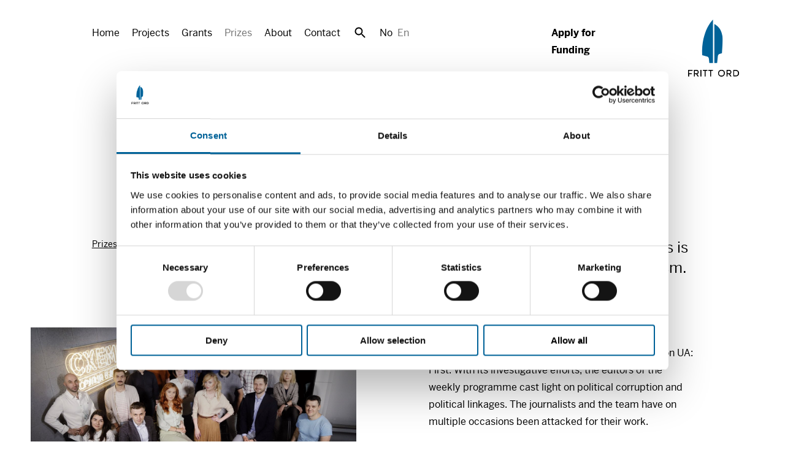

--- FILE ---
content_type: text/html; charset=utf-8
request_url: https://frittord.no/en/prizes/free-media-awards/schemes-ukraine
body_size: 9070
content:
<!doctype html>
<html lang="en">
  <head>
    <title>Free Media Awards 2020: Schemes - Ukraine - Fritt Ord</title>
    <meta name="viewport" content="width=device-width, initial-scale=1">
    <meta name="apple-mobile-web-app-capable" content="yes">
    <meta name="description" content="The television programme Schemes is a mainstay of investigative journalism.">
<link rel="image_src" href="https://frittord.no/dynamic_images/c44cf5e37c4772e0c4de08849bd5986df0b987ee/1200x674/1091-20200818065825740060.jpeg">
<meta property="og:type" content="website">
<meta property="og:site_name" content="Fritt Ord">
<meta property="og:title" content="Free Media Awards 2020: Schemes - Ukraine">
<meta property="og:image" content="https://frittord.no/dynamic_images/c44cf5e37c4772e0c4de08849bd5986df0b987ee/1200x674/1091-20200818065825740060.jpeg">
<meta property="og:description" content="The television programme Schemes is a mainstay of investigative journalism.">
<meta property="og:url" content="https://frittord.no/en/prizes/free-media-awards/schemes-ukraine">
    
    

    <script id="Cookiebot"
            src="https://consent.cookiebot.com/uc.js" 
            data-culture="en"
            data-cbid="5f081994-d5d7-4761-b06b-a2fe00b73706" 
            data-blockingmode="auto" type="text/javascript"></script>

    

    <link rel="alternate" type="application/rss+xml" title="Fritt Ord" href="https://frittord.no/en/pages.rss">
<link rel="alternate" type="application/rss+xml" title="Fritt Ord: News" href="https://frittord.no/en/news.rss">
    <link rel="stylesheet" href="/assets/application-6c0e6723.css" media="all" />
    <link rel="stylesheet" href="/assets/frittord-3e7f6263.css" media="all" />
    <script src="/assets/application-3bce888b.js"></script>

    <link rel="stylesheet" href="https://use.typekit.net/wtg8dlf.css">
    <script src="https://cdn.usefathom.com/script.js" data-site="QFFCZTCB" 
      data-cookieconsent="ignore" defer></script>
    <link rel="icon" href="/favicon.ico">
    <link rel="icon" href="/assets/favicon-712cb561.svg" type="image/svg+xml">
    <link rel="apple-touch-icon" href="/assets/apple-touch-icon-11cac6c6.png">
    <link rel="manifest" href="/manifest.json">
  </head>
  <body class="priser grid">
    <header data-controller="header">
  <div class="nav-wrapper">
    <div class="overlay"
         data-action="click->header#toggleExpanded"></div>
    <div class="inner">
      <a class="logo" href="/">
        <svg xmlns="http://www.w3.org/2000/svg" viewBox="0 0 99.84 111.67"><title>Fritt Ord</title><defs><mask id="mask" x="58.63" y="98.14" width="13.56" height="13.53" maskUnits="userSpaceOnUse"><g><g id="b"><path id="a" class="cls-1" d="M58.63 98.14h13.56v13.53H58.63z"></path></g></g></mask><mask id="mask-2" x="88.42" y="98.46" width="11.42" height="12.89" maskUnits="userSpaceOnUse"><g><g id="d"><path id="c" class="cls-1" d="M88.42 98.46h11.42v12.89H88.42z"></path></g></g></mask><style>.cls-1{fill:#fff}.cls-1,.cls-3{fill-rule:evenodd}</style></defs><g id="text"><g mask="url(#mask)"><path class="cls-3" d="M65.41 98.14a6.77 6.77 0 106.79 6.76 6.56 6.56 0 00-6.79-6.76m0 1.94a4.82 4.82 0 11-4.84 4.82 4.67 4.67 0 014.84-4.82"></path></g><path class="cls-3" d="M8.65 100.3v-1.74a.11.11 0 00-.1-.1H.11a.11.11 0 00-.11.1v12.68a.11.11 0 00.11.11h1.73a.11.11 0 00.11-.11H2V107h5.11a.11.11 0 00.11-.1v-1.73a.1.1 0 00-.11-.1H2a.07.07 0 01-.07-.07v-4.47a.07.07 0 01.07-.13h6.54a.1.1 0 00.11-.1m17.31 11h-1.73a.11.11 0 01-.11-.11V98.57a.11.11 0 01.11-.11H26a.11.11 0 01.11.11v12.67a.11.11 0 01-.11.11m11.64-12.89H29a.11.11 0 00-.11.11v1.73a.1.1 0 00.11.1h3.29a.07.07 0 01.07.07v10.77a.11.11 0 00.11.11h1.73a.11.11 0 00.11-.11v-10.77a.07.07 0 01.07-.07h3.31a.11.11 0 00.1-.1v-1.74a.1.1 0 00-.1-.1m10.88 0h-8.74a.1.1 0 00-.1.11v1.73a.09.09 0 00.1.1h3.29a.07.07 0 01.07.07v10.77a.11.11 0 00.11.11H45a.11.11 0 00.11-.11v-10.77a.07.07 0 01.07-.07h3.31a.09.09 0 00.1-.1v-1.74a.1.1 0 00-.1-.1"></path><g mask="url(#mask-2)"><path class="cls-3" d="M93.39 109.4h-3a.07.07 0 01-.07-.07v-8.85a.07.07 0 01.07-.07h3a4.5 4.5 0 110 9m0-10.94h-4.86a.11.11 0 00-.11.11v12.67a.11.11 0 00.11.11h4.86a6.45 6.45 0 100-12.89"></path></g><path class="cls-3" d="M13.43 100.4h3.06a2.3 2.3 0 110 4.59h-3.1a.07.07 0 01-.07-.07v-4.45a.07.07 0 01.07-.07m5.38 10.95h2.05a.11.11 0 00.11-.11.14.14 0 000-.06l-2.87-4.54a4.24 4.24 0 00-1.6-8.18h-5a.11.11 0 00-.11.11v12.67a.11.11 0 00.11.11h1.74a.11.11 0 00.1-.11V107a.07.07 0 01.07-.07h2.48a.11.11 0 01.09 0l2.72 4.32a.11.11 0 00.09 0M77.5 100.4h3.06a2.3 2.3 0 110 4.59H77.5a.07.07 0 01-.07-.07v-4.45a.07.07 0 01.07-.07m5.38 10.95h2.05a.11.11 0 00.11-.11.14.14 0 000-.06l-2.87-4.54a4.24 4.24 0 00-1.6-8.18h-5a.11.11 0 00-.11.11v12.67a.11.11 0 00.11.11h1.73a.11.11 0 00.11-.11V107a.07.07 0 01.07-.07H80a.12.12 0 01.09 0l2.72 4.32a.11.11 0 00.09 0"></path></g><path d="M51.45 85V8.79c.79.33 13.36 5.91 15.62 22.57 0 0 1.75 5.33-.66 34.27l-4.76 1.48c-1 .34-2.89 1-3.31 4.68L56.93 85zm-2.66 0V0S25.69 21.15 27.6 69.56l9.65 2.67c1.46.39 3.22 1.11 3.51 4.26l.89 8.51z" fill="#006298" fill-rule="evenodd" id="symbol"></path></svg>
</a>      <button class="nav-toggle"
              data-action="click->header#toggleExpanded"
              data-header-target="navToggle"
              aria-expanded="false"
              aria-controls="main-navigation">
        Show menu
      </button>
      <nav id="main-navigation">
        <ul class="nav-items">
            <li>
              <a href="/en/home">Home</a>
            </li>
            <li>
              <a href="/en/projects">Projects</a>
            </li>
            <li>
              <a href="/en/grants">Grants</a>
            </li>
            <li>
              <a class="current" href="/en/prizes">Prizes</a>
            </li>
            <li>
              <a href="/en/about/what-is-the-fritt-ord-foundation">About</a>
            </li>
            <li>
              <a href="/en/contact">Contact</a>
            </li>
          <li class="search-toggle">
            <a role="button" aria-expanded="false" aria-controls="search-form" data-action="click-&gt;header#showSearch" data-header-target="searchToggle" href="/en/search">Search</a>
          </li>
          <li class="locale-toggle">
              <a href="/nb/priser/free-media-awards/schemes-ukraina">No</a>
              <a class="current" href="/en/prizes/free-media-awards/schemes-ukraine">En</a>
          </li>
        </ul>
          <ul class="stotte">
            <li>
              <a href="/en/application-2/how-to-apply-for-funding">Apply for Funding</a>
            </li>
          </ul>
        <div class="search" id="search-form">
          <form class="search-form" action="/en/search" accept-charset="UTF-8" method="get">
            <input type="text" name="q" id="q" aria-label="Search the website" placeholder="Search the website" data-header-target="searchInput" />
</form>        </div>
        <div class="mobile-locale-toggle">
            <a href="/nb/priser/free-media-awards/schemes-ukraina">Norsk</a>
            <a class="current" href="/en/prizes/free-media-awards/schemes-ukraine">English</a>
        </div>
      </nav>

    </div>
  </div>
</header>

    <main>
      <section class="prize-winner">
  <div class="inner">
    <article class="main">
      <h1>
        Free Media Awards
        2020
        <br>
        <b class="winner-name">
          Schemes - Ukraine
        </b>
      </h1>

      <div class="info">
        <ul class="breadcrumbs"><li><a href="/en/prizes">Prizes</a></li><li><a href="/en/prizes/free-media-awards">Free Media Awards</a></li></ul>
      </div>

        <div class="excerpt">
          <p>The television programme Schemes is a mainstay of investigative journalism.</p>
        </div>

      <div class="floating-image">
    <div class="sidebar-image landscape ">
      <figure class="image">
        <img src="/dynamic_images/7ad82c5348f69d5286cc16fd8d77b9e9ba5d9d94/1280x719/1091-20200818065825740060.jpeg" width="1280" height="719" />
      </figure>
    </div>

  <div class="body">

    <p>The programme is a joint project of Radio Free Europe/Radio Liberty and the public television station UA: First. With its investigative efforts, the editors of the weekly programme cast light on political corruption and political linkages. The journalists and the team have on multiple occasions been attacked for their work.</p>

  </div>
</div>

    </article>
  </div>
</section>

    </main>
    <footer>
  <div class="inner">
    <div class="content">
      <p>
  The Fritt Ord Foundation<br>
  Uranienborgveien 2, 0258 Oslo, Norway.<br>
  Email: <a href="mailto:post@frittord.no">post@frittord.no</a><br>
  Switchboard: +47 230 14646
</p>
      <div class="social">
        <a class="facebook icon" href="https://www.facebook.com/frittord/">Facebook</a>
        <a class="twitter icon" href="https://twitter.com/FrittOrd">Twitter</a>
        <a class="instagram icon" href="https://www.instagram.com/frittord/">Instagram</a>
        <a class="youtube icon" href="https://www.youtube.com/user/StiftelsenFrittOrd">YouTube</a>
      </div>
      <div class="credit">
        <p>
          Web site by
          <a href="https://anyone.no/">Anyone</a>
        </p>
      </div>
    </div>
  </div>
</footer>

  </body>
</html>